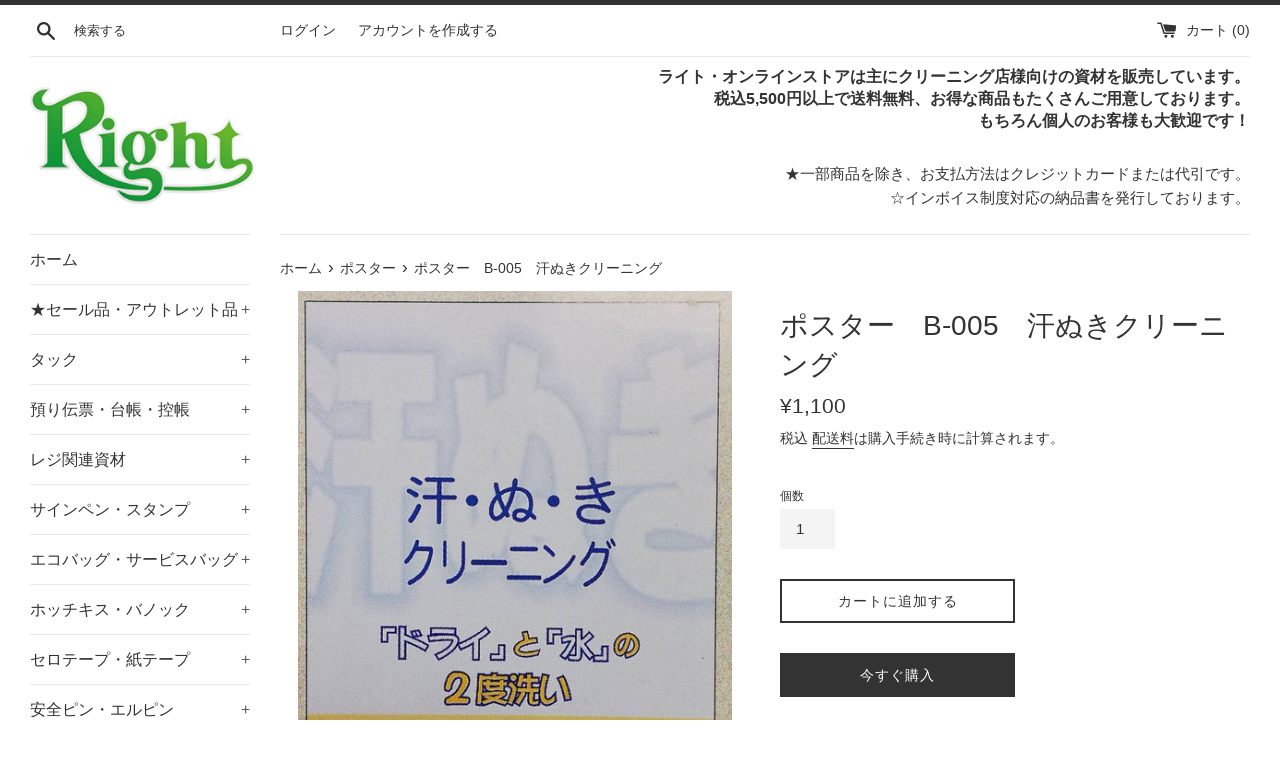

--- FILE ---
content_type: text/html; charset=utf-8
request_url: https://shop.right.jp/collections/%E3%83%9D%E3%82%B9%E3%82%BF%E3%83%BC/products/p017-10
body_size: 19072
content:
<!doctype html>
<html class="supports-no-js" lang="ja">
<head>
  <meta charset="utf-8">
  <meta http-equiv="X-UA-Compatible" content="IE=edge,chrome=1">
  <meta name="viewport" content="width=device-width,initial-scale=1">
  <meta name="theme-color" content="">
  <link rel="canonical" href="https://shop.right.jp/products/p017-10">

  
    <link rel="shortcut icon" href="//shop.right.jp/cdn/shop/files/favicons_32x32.png?v=1613729761" type="image/png" />
  

  <title>
  ポスター　B-005　汗ぬきクリーニング &ndash; ライト・オンラインストア
  </title>

  
    <meta name="description" content="汗抜きクリーニング販促の必需品!わかりやすく美しく店頭に掲示できるB3サイズのポスターです。入数：1枚備考：B3">
  

  <!-- /snippets/social-meta-tags.liquid -->




<meta property="og:site_name" content="ライト・オンラインストア">
<meta property="og:url" content="https://shop.right.jp/products/p017-10">
<meta property="og:title" content="ポスター　B-005　汗ぬきクリーニング">
<meta property="og:type" content="product">
<meta property="og:description" content="汗抜きクリーニング販促の必需品!わかりやすく美しく店頭に掲示できるB3サイズのポスターです。入数：1枚備考：B3">

  <meta property="og:price:amount" content="1,100">
  <meta property="og:price:currency" content="JPY">

<meta property="og:image" content="http://shop.right.jp/cdn/shop/products/13654_1200x1200.jpg?v=1631759372">
<meta property="og:image:secure_url" content="https://shop.right.jp/cdn/shop/products/13654_1200x1200.jpg?v=1631759372">


<meta name="twitter:card" content="summary_large_image">
<meta name="twitter:title" content="ポスター　B-005　汗ぬきクリーニング">
<meta name="twitter:description" content="汗抜きクリーニング販促の必需品!わかりやすく美しく店頭に掲示できるB3サイズのポスターです。入数：1枚備考：B3">


  <script>
    document.documentElement.className = document.documentElement.className.replace('supports-no-js', 'supports-js');

    var theme = {
      mapStrings: {
        addressError: "住所を調べる際にエラーが発生しました",
        addressNoResults: "その住所は見つかりませんでした",
        addressQueryLimit: "Google APIの使用量の制限を超えました。\u003ca href=\"https:\/\/developers.google.com\/maps\/premium\/usage-limits\"\u003eプレミアムプラン\u003c\/a\u003eへのアップグレードをご検討ください。",
        authError: "あなたのGoogle Mapsのアカウント認証で問題が発生しました。"
      }
    }
  </script>

  <link href="//shop.right.jp/cdn/shop/t/2/assets/theme.scss.css?v=134600960446388513571759260726" rel="stylesheet" type="text/css" media="all" />

  <script>window.performance && window.performance.mark && window.performance.mark('shopify.content_for_header.start');</script><meta id="shopify-digital-wallet" name="shopify-digital-wallet" content="/53851717821/digital_wallets/dialog">
<link rel="alternate" type="application/json+oembed" href="https://shop.right.jp/products/p017-10.oembed">
<script async="async" src="/checkouts/internal/preloads.js?locale=ja-JP"></script>
<script id="shopify-features" type="application/json">{"accessToken":"d458f15aaad81a5136d0b82e1f23432b","betas":["rich-media-storefront-analytics"],"domain":"shop.right.jp","predictiveSearch":false,"shopId":53851717821,"locale":"ja"}</script>
<script>var Shopify = Shopify || {};
Shopify.shop = "rightec.myshopify.com";
Shopify.locale = "ja";
Shopify.currency = {"active":"JPY","rate":"1.0"};
Shopify.country = "JP";
Shopify.theme = {"name":"Simple","id":119070294205,"schema_name":"Simple","schema_version":"12.2.1","theme_store_id":578,"role":"main"};
Shopify.theme.handle = "null";
Shopify.theme.style = {"id":null,"handle":null};
Shopify.cdnHost = "shop.right.jp/cdn";
Shopify.routes = Shopify.routes || {};
Shopify.routes.root = "/";</script>
<script type="module">!function(o){(o.Shopify=o.Shopify||{}).modules=!0}(window);</script>
<script>!function(o){function n(){var o=[];function n(){o.push(Array.prototype.slice.apply(arguments))}return n.q=o,n}var t=o.Shopify=o.Shopify||{};t.loadFeatures=n(),t.autoloadFeatures=n()}(window);</script>
<script id="shop-js-analytics" type="application/json">{"pageType":"product"}</script>
<script defer="defer" async type="module" src="//shop.right.jp/cdn/shopifycloud/shop-js/modules/v2/client.init-shop-cart-sync_PyU3Cxph.ja.esm.js"></script>
<script defer="defer" async type="module" src="//shop.right.jp/cdn/shopifycloud/shop-js/modules/v2/chunk.common_3XpQ5sgE.esm.js"></script>
<script type="module">
  await import("//shop.right.jp/cdn/shopifycloud/shop-js/modules/v2/client.init-shop-cart-sync_PyU3Cxph.ja.esm.js");
await import("//shop.right.jp/cdn/shopifycloud/shop-js/modules/v2/chunk.common_3XpQ5sgE.esm.js");

  window.Shopify.SignInWithShop?.initShopCartSync?.({"fedCMEnabled":true,"windoidEnabled":true});

</script>
<script id="__st">var __st={"a":53851717821,"offset":32400,"reqid":"a5a69ecd-e413-49be-87db-44f737030684-1768882884","pageurl":"shop.right.jp\/collections\/%E3%83%9D%E3%82%B9%E3%82%BF%E3%83%BC\/products\/p017-10","u":"0d5bdf58a111","p":"product","rtyp":"product","rid":6198756147389};</script>
<script>window.ShopifyPaypalV4VisibilityTracking = true;</script>
<script id="captcha-bootstrap">!function(){'use strict';const t='contact',e='account',n='new_comment',o=[[t,t],['blogs',n],['comments',n],[t,'customer']],c=[[e,'customer_login'],[e,'guest_login'],[e,'recover_customer_password'],[e,'create_customer']],r=t=>t.map((([t,e])=>`form[action*='/${t}']:not([data-nocaptcha='true']) input[name='form_type'][value='${e}']`)).join(','),a=t=>()=>t?[...document.querySelectorAll(t)].map((t=>t.form)):[];function s(){const t=[...o],e=r(t);return a(e)}const i='password',u='form_key',d=['recaptcha-v3-token','g-recaptcha-response','h-captcha-response',i],f=()=>{try{return window.sessionStorage}catch{return}},m='__shopify_v',_=t=>t.elements[u];function p(t,e,n=!1){try{const o=window.sessionStorage,c=JSON.parse(o.getItem(e)),{data:r}=function(t){const{data:e,action:n}=t;return t[m]||n?{data:e,action:n}:{data:t,action:n}}(c);for(const[e,n]of Object.entries(r))t.elements[e]&&(t.elements[e].value=n);n&&o.removeItem(e)}catch(o){console.error('form repopulation failed',{error:o})}}const l='form_type',E='cptcha';function T(t){t.dataset[E]=!0}const w=window,h=w.document,L='Shopify',v='ce_forms',y='captcha';let A=!1;((t,e)=>{const n=(g='f06e6c50-85a8-45c8-87d0-21a2b65856fe',I='https://cdn.shopify.com/shopifycloud/storefront-forms-hcaptcha/ce_storefront_forms_captcha_hcaptcha.v1.5.2.iife.js',D={infoText:'hCaptchaによる保護',privacyText:'プライバシー',termsText:'利用規約'},(t,e,n)=>{const o=w[L][v],c=o.bindForm;if(c)return c(t,g,e,D).then(n);var r;o.q.push([[t,g,e,D],n]),r=I,A||(h.body.append(Object.assign(h.createElement('script'),{id:'captcha-provider',async:!0,src:r})),A=!0)});var g,I,D;w[L]=w[L]||{},w[L][v]=w[L][v]||{},w[L][v].q=[],w[L][y]=w[L][y]||{},w[L][y].protect=function(t,e){n(t,void 0,e),T(t)},Object.freeze(w[L][y]),function(t,e,n,w,h,L){const[v,y,A,g]=function(t,e,n){const i=e?o:[],u=t?c:[],d=[...i,...u],f=r(d),m=r(i),_=r(d.filter((([t,e])=>n.includes(e))));return[a(f),a(m),a(_),s()]}(w,h,L),I=t=>{const e=t.target;return e instanceof HTMLFormElement?e:e&&e.form},D=t=>v().includes(t);t.addEventListener('submit',(t=>{const e=I(t);if(!e)return;const n=D(e)&&!e.dataset.hcaptchaBound&&!e.dataset.recaptchaBound,o=_(e),c=g().includes(e)&&(!o||!o.value);(n||c)&&t.preventDefault(),c&&!n&&(function(t){try{if(!f())return;!function(t){const e=f();if(!e)return;const n=_(t);if(!n)return;const o=n.value;o&&e.removeItem(o)}(t);const e=Array.from(Array(32),(()=>Math.random().toString(36)[2])).join('');!function(t,e){_(t)||t.append(Object.assign(document.createElement('input'),{type:'hidden',name:u})),t.elements[u].value=e}(t,e),function(t,e){const n=f();if(!n)return;const o=[...t.querySelectorAll(`input[type='${i}']`)].map((({name:t})=>t)),c=[...d,...o],r={};for(const[a,s]of new FormData(t).entries())c.includes(a)||(r[a]=s);n.setItem(e,JSON.stringify({[m]:1,action:t.action,data:r}))}(t,e)}catch(e){console.error('failed to persist form',e)}}(e),e.submit())}));const S=(t,e)=>{t&&!t.dataset[E]&&(n(t,e.some((e=>e===t))),T(t))};for(const o of['focusin','change'])t.addEventListener(o,(t=>{const e=I(t);D(e)&&S(e,y())}));const B=e.get('form_key'),M=e.get(l),P=B&&M;t.addEventListener('DOMContentLoaded',(()=>{const t=y();if(P)for(const e of t)e.elements[l].value===M&&p(e,B);[...new Set([...A(),...v().filter((t=>'true'===t.dataset.shopifyCaptcha))])].forEach((e=>S(e,t)))}))}(h,new URLSearchParams(w.location.search),n,t,e,['guest_login'])})(!0,!1)}();</script>
<script integrity="sha256-4kQ18oKyAcykRKYeNunJcIwy7WH5gtpwJnB7kiuLZ1E=" data-source-attribution="shopify.loadfeatures" defer="defer" src="//shop.right.jp/cdn/shopifycloud/storefront/assets/storefront/load_feature-a0a9edcb.js" crossorigin="anonymous"></script>
<script data-source-attribution="shopify.dynamic_checkout.dynamic.init">var Shopify=Shopify||{};Shopify.PaymentButton=Shopify.PaymentButton||{isStorefrontPortableWallets:!0,init:function(){window.Shopify.PaymentButton.init=function(){};var t=document.createElement("script");t.src="https://shop.right.jp/cdn/shopifycloud/portable-wallets/latest/portable-wallets.ja.js",t.type="module",document.head.appendChild(t)}};
</script>
<script data-source-attribution="shopify.dynamic_checkout.buyer_consent">
  function portableWalletsHideBuyerConsent(e){var t=document.getElementById("shopify-buyer-consent"),n=document.getElementById("shopify-subscription-policy-button");t&&n&&(t.classList.add("hidden"),t.setAttribute("aria-hidden","true"),n.removeEventListener("click",e))}function portableWalletsShowBuyerConsent(e){var t=document.getElementById("shopify-buyer-consent"),n=document.getElementById("shopify-subscription-policy-button");t&&n&&(t.classList.remove("hidden"),t.removeAttribute("aria-hidden"),n.addEventListener("click",e))}window.Shopify?.PaymentButton&&(window.Shopify.PaymentButton.hideBuyerConsent=portableWalletsHideBuyerConsent,window.Shopify.PaymentButton.showBuyerConsent=portableWalletsShowBuyerConsent);
</script>
<script>
  function portableWalletsCleanup(e){e&&e.src&&console.error("Failed to load portable wallets script "+e.src);var t=document.querySelectorAll("shopify-accelerated-checkout .shopify-payment-button__skeleton, shopify-accelerated-checkout-cart .wallet-cart-button__skeleton"),e=document.getElementById("shopify-buyer-consent");for(let e=0;e<t.length;e++)t[e].remove();e&&e.remove()}function portableWalletsNotLoadedAsModule(e){e instanceof ErrorEvent&&"string"==typeof e.message&&e.message.includes("import.meta")&&"string"==typeof e.filename&&e.filename.includes("portable-wallets")&&(window.removeEventListener("error",portableWalletsNotLoadedAsModule),window.Shopify.PaymentButton.failedToLoad=e,"loading"===document.readyState?document.addEventListener("DOMContentLoaded",window.Shopify.PaymentButton.init):window.Shopify.PaymentButton.init())}window.addEventListener("error",portableWalletsNotLoadedAsModule);
</script>

<script type="module" src="https://shop.right.jp/cdn/shopifycloud/portable-wallets/latest/portable-wallets.ja.js" onError="portableWalletsCleanup(this)" crossorigin="anonymous"></script>
<script nomodule>
  document.addEventListener("DOMContentLoaded", portableWalletsCleanup);
</script>

<link id="shopify-accelerated-checkout-styles" rel="stylesheet" media="screen" href="https://shop.right.jp/cdn/shopifycloud/portable-wallets/latest/accelerated-checkout-backwards-compat.css" crossorigin="anonymous">
<style id="shopify-accelerated-checkout-cart">
        #shopify-buyer-consent {
  margin-top: 1em;
  display: inline-block;
  width: 100%;
}

#shopify-buyer-consent.hidden {
  display: none;
}

#shopify-subscription-policy-button {
  background: none;
  border: none;
  padding: 0;
  text-decoration: underline;
  font-size: inherit;
  cursor: pointer;
}

#shopify-subscription-policy-button::before {
  box-shadow: none;
}

      </style>

<script>window.performance && window.performance.mark && window.performance.mark('shopify.content_for_header.end');</script>

  <script src="//shop.right.jp/cdn/shop/t/2/assets/jquery-1.11.0.min.js?v=32460426840832490021612242290" type="text/javascript"></script>
  <script src="//shop.right.jp/cdn/shop/t/2/assets/modernizr.min.js?v=44044439420609591321612242291" type="text/javascript"></script>

  <script src="//shop.right.jp/cdn/shop/t/2/assets/lazysizes.min.js?v=155223123402716617051612242290" async="async"></script>

  
<link href="https://monorail-edge.shopifysvc.com" rel="dns-prefetch">
<script>(function(){if ("sendBeacon" in navigator && "performance" in window) {try {var session_token_from_headers = performance.getEntriesByType('navigation')[0].serverTiming.find(x => x.name == '_s').description;} catch {var session_token_from_headers = undefined;}var session_cookie_matches = document.cookie.match(/_shopify_s=([^;]*)/);var session_token_from_cookie = session_cookie_matches && session_cookie_matches.length === 2 ? session_cookie_matches[1] : "";var session_token = session_token_from_headers || session_token_from_cookie || "";function handle_abandonment_event(e) {var entries = performance.getEntries().filter(function(entry) {return /monorail-edge.shopifysvc.com/.test(entry.name);});if (!window.abandonment_tracked && entries.length === 0) {window.abandonment_tracked = true;var currentMs = Date.now();var navigation_start = performance.timing.navigationStart;var payload = {shop_id: 53851717821,url: window.location.href,navigation_start,duration: currentMs - navigation_start,session_token,page_type: "product"};window.navigator.sendBeacon("https://monorail-edge.shopifysvc.com/v1/produce", JSON.stringify({schema_id: "online_store_buyer_site_abandonment/1.1",payload: payload,metadata: {event_created_at_ms: currentMs,event_sent_at_ms: currentMs}}));}}window.addEventListener('pagehide', handle_abandonment_event);}}());</script>
<script id="web-pixels-manager-setup">(function e(e,d,r,n,o){if(void 0===o&&(o={}),!Boolean(null===(a=null===(i=window.Shopify)||void 0===i?void 0:i.analytics)||void 0===a?void 0:a.replayQueue)){var i,a;window.Shopify=window.Shopify||{};var t=window.Shopify;t.analytics=t.analytics||{};var s=t.analytics;s.replayQueue=[],s.publish=function(e,d,r){return s.replayQueue.push([e,d,r]),!0};try{self.performance.mark("wpm:start")}catch(e){}var l=function(){var e={modern:/Edge?\/(1{2}[4-9]|1[2-9]\d|[2-9]\d{2}|\d{4,})\.\d+(\.\d+|)|Firefox\/(1{2}[4-9]|1[2-9]\d|[2-9]\d{2}|\d{4,})\.\d+(\.\d+|)|Chrom(ium|e)\/(9{2}|\d{3,})\.\d+(\.\d+|)|(Maci|X1{2}).+ Version\/(15\.\d+|(1[6-9]|[2-9]\d|\d{3,})\.\d+)([,.]\d+|)( \(\w+\)|)( Mobile\/\w+|) Safari\/|Chrome.+OPR\/(9{2}|\d{3,})\.\d+\.\d+|(CPU[ +]OS|iPhone[ +]OS|CPU[ +]iPhone|CPU IPhone OS|CPU iPad OS)[ +]+(15[._]\d+|(1[6-9]|[2-9]\d|\d{3,})[._]\d+)([._]\d+|)|Android:?[ /-](13[3-9]|1[4-9]\d|[2-9]\d{2}|\d{4,})(\.\d+|)(\.\d+|)|Android.+Firefox\/(13[5-9]|1[4-9]\d|[2-9]\d{2}|\d{4,})\.\d+(\.\d+|)|Android.+Chrom(ium|e)\/(13[3-9]|1[4-9]\d|[2-9]\d{2}|\d{4,})\.\d+(\.\d+|)|SamsungBrowser\/([2-9]\d|\d{3,})\.\d+/,legacy:/Edge?\/(1[6-9]|[2-9]\d|\d{3,})\.\d+(\.\d+|)|Firefox\/(5[4-9]|[6-9]\d|\d{3,})\.\d+(\.\d+|)|Chrom(ium|e)\/(5[1-9]|[6-9]\d|\d{3,})\.\d+(\.\d+|)([\d.]+$|.*Safari\/(?![\d.]+ Edge\/[\d.]+$))|(Maci|X1{2}).+ Version\/(10\.\d+|(1[1-9]|[2-9]\d|\d{3,})\.\d+)([,.]\d+|)( \(\w+\)|)( Mobile\/\w+|) Safari\/|Chrome.+OPR\/(3[89]|[4-9]\d|\d{3,})\.\d+\.\d+|(CPU[ +]OS|iPhone[ +]OS|CPU[ +]iPhone|CPU IPhone OS|CPU iPad OS)[ +]+(10[._]\d+|(1[1-9]|[2-9]\d|\d{3,})[._]\d+)([._]\d+|)|Android:?[ /-](13[3-9]|1[4-9]\d|[2-9]\d{2}|\d{4,})(\.\d+|)(\.\d+|)|Mobile Safari.+OPR\/([89]\d|\d{3,})\.\d+\.\d+|Android.+Firefox\/(13[5-9]|1[4-9]\d|[2-9]\d{2}|\d{4,})\.\d+(\.\d+|)|Android.+Chrom(ium|e)\/(13[3-9]|1[4-9]\d|[2-9]\d{2}|\d{4,})\.\d+(\.\d+|)|Android.+(UC? ?Browser|UCWEB|U3)[ /]?(15\.([5-9]|\d{2,})|(1[6-9]|[2-9]\d|\d{3,})\.\d+)\.\d+|SamsungBrowser\/(5\.\d+|([6-9]|\d{2,})\.\d+)|Android.+MQ{2}Browser\/(14(\.(9|\d{2,})|)|(1[5-9]|[2-9]\d|\d{3,})(\.\d+|))(\.\d+|)|K[Aa][Ii]OS\/(3\.\d+|([4-9]|\d{2,})\.\d+)(\.\d+|)/},d=e.modern,r=e.legacy,n=navigator.userAgent;return n.match(d)?"modern":n.match(r)?"legacy":"unknown"}(),u="modern"===l?"modern":"legacy",c=(null!=n?n:{modern:"",legacy:""})[u],f=function(e){return[e.baseUrl,"/wpm","/b",e.hashVersion,"modern"===e.buildTarget?"m":"l",".js"].join("")}({baseUrl:d,hashVersion:r,buildTarget:u}),m=function(e){var d=e.version,r=e.bundleTarget,n=e.surface,o=e.pageUrl,i=e.monorailEndpoint;return{emit:function(e){var a=e.status,t=e.errorMsg,s=(new Date).getTime(),l=JSON.stringify({metadata:{event_sent_at_ms:s},events:[{schema_id:"web_pixels_manager_load/3.1",payload:{version:d,bundle_target:r,page_url:o,status:a,surface:n,error_msg:t},metadata:{event_created_at_ms:s}}]});if(!i)return console&&console.warn&&console.warn("[Web Pixels Manager] No Monorail endpoint provided, skipping logging."),!1;try{return self.navigator.sendBeacon.bind(self.navigator)(i,l)}catch(e){}var u=new XMLHttpRequest;try{return u.open("POST",i,!0),u.setRequestHeader("Content-Type","text/plain"),u.send(l),!0}catch(e){return console&&console.warn&&console.warn("[Web Pixels Manager] Got an unhandled error while logging to Monorail."),!1}}}}({version:r,bundleTarget:l,surface:e.surface,pageUrl:self.location.href,monorailEndpoint:e.monorailEndpoint});try{o.browserTarget=l,function(e){var d=e.src,r=e.async,n=void 0===r||r,o=e.onload,i=e.onerror,a=e.sri,t=e.scriptDataAttributes,s=void 0===t?{}:t,l=document.createElement("script"),u=document.querySelector("head"),c=document.querySelector("body");if(l.async=n,l.src=d,a&&(l.integrity=a,l.crossOrigin="anonymous"),s)for(var f in s)if(Object.prototype.hasOwnProperty.call(s,f))try{l.dataset[f]=s[f]}catch(e){}if(o&&l.addEventListener("load",o),i&&l.addEventListener("error",i),u)u.appendChild(l);else{if(!c)throw new Error("Did not find a head or body element to append the script");c.appendChild(l)}}({src:f,async:!0,onload:function(){if(!function(){var e,d;return Boolean(null===(d=null===(e=window.Shopify)||void 0===e?void 0:e.analytics)||void 0===d?void 0:d.initialized)}()){var d=window.webPixelsManager.init(e)||void 0;if(d){var r=window.Shopify.analytics;r.replayQueue.forEach((function(e){var r=e[0],n=e[1],o=e[2];d.publishCustomEvent(r,n,o)})),r.replayQueue=[],r.publish=d.publishCustomEvent,r.visitor=d.visitor,r.initialized=!0}}},onerror:function(){return m.emit({status:"failed",errorMsg:"".concat(f," has failed to load")})},sri:function(e){var d=/^sha384-[A-Za-z0-9+/=]+$/;return"string"==typeof e&&d.test(e)}(c)?c:"",scriptDataAttributes:o}),m.emit({status:"loading"})}catch(e){m.emit({status:"failed",errorMsg:(null==e?void 0:e.message)||"Unknown error"})}}})({shopId: 53851717821,storefrontBaseUrl: "https://shop.right.jp",extensionsBaseUrl: "https://extensions.shopifycdn.com/cdn/shopifycloud/web-pixels-manager",monorailEndpoint: "https://monorail-edge.shopifysvc.com/unstable/produce_batch",surface: "storefront-renderer",enabledBetaFlags: ["2dca8a86"],webPixelsConfigList: [{"id":"shopify-app-pixel","configuration":"{}","eventPayloadVersion":"v1","runtimeContext":"STRICT","scriptVersion":"0450","apiClientId":"shopify-pixel","type":"APP","privacyPurposes":["ANALYTICS","MARKETING"]},{"id":"shopify-custom-pixel","eventPayloadVersion":"v1","runtimeContext":"LAX","scriptVersion":"0450","apiClientId":"shopify-pixel","type":"CUSTOM","privacyPurposes":["ANALYTICS","MARKETING"]}],isMerchantRequest: false,initData: {"shop":{"name":"ライト・オンラインストア","paymentSettings":{"currencyCode":"JPY"},"myshopifyDomain":"rightec.myshopify.com","countryCode":"JP","storefrontUrl":"https:\/\/shop.right.jp"},"customer":null,"cart":null,"checkout":null,"productVariants":[{"price":{"amount":1100.0,"currencyCode":"JPY"},"product":{"title":"ポスター　B-005　汗ぬきクリーニング","vendor":"ライトオンラインストア","id":"6198756147389","untranslatedTitle":"ポスター　B-005　汗ぬきクリーニング","url":"\/products\/p017-10","type":"ポスター"},"id":"38027912904893","image":{"src":"\/\/shop.right.jp\/cdn\/shop\/products\/13654.jpg?v=1631759372"},"sku":"","title":"Default Title","untranslatedTitle":"Default Title"}],"purchasingCompany":null},},"https://shop.right.jp/cdn","fcfee988w5aeb613cpc8e4bc33m6693e112",{"modern":"","legacy":""},{"shopId":"53851717821","storefrontBaseUrl":"https:\/\/shop.right.jp","extensionBaseUrl":"https:\/\/extensions.shopifycdn.com\/cdn\/shopifycloud\/web-pixels-manager","surface":"storefront-renderer","enabledBetaFlags":"[\"2dca8a86\"]","isMerchantRequest":"false","hashVersion":"fcfee988w5aeb613cpc8e4bc33m6693e112","publish":"custom","events":"[[\"page_viewed\",{}],[\"product_viewed\",{\"productVariant\":{\"price\":{\"amount\":1100.0,\"currencyCode\":\"JPY\"},\"product\":{\"title\":\"ポスター　B-005　汗ぬきクリーニング\",\"vendor\":\"ライトオンラインストア\",\"id\":\"6198756147389\",\"untranslatedTitle\":\"ポスター　B-005　汗ぬきクリーニング\",\"url\":\"\/products\/p017-10\",\"type\":\"ポスター\"},\"id\":\"38027912904893\",\"image\":{\"src\":\"\/\/shop.right.jp\/cdn\/shop\/products\/13654.jpg?v=1631759372\"},\"sku\":\"\",\"title\":\"Default Title\",\"untranslatedTitle\":\"Default Title\"}}]]"});</script><script>
  window.ShopifyAnalytics = window.ShopifyAnalytics || {};
  window.ShopifyAnalytics.meta = window.ShopifyAnalytics.meta || {};
  window.ShopifyAnalytics.meta.currency = 'JPY';
  var meta = {"product":{"id":6198756147389,"gid":"gid:\/\/shopify\/Product\/6198756147389","vendor":"ライトオンラインストア","type":"ポスター","handle":"p017-10","variants":[{"id":38027912904893,"price":110000,"name":"ポスター　B-005　汗ぬきクリーニング","public_title":null,"sku":""}],"remote":false},"page":{"pageType":"product","resourceType":"product","resourceId":6198756147389,"requestId":"a5a69ecd-e413-49be-87db-44f737030684-1768882884"}};
  for (var attr in meta) {
    window.ShopifyAnalytics.meta[attr] = meta[attr];
  }
</script>
<script class="analytics">
  (function () {
    var customDocumentWrite = function(content) {
      var jquery = null;

      if (window.jQuery) {
        jquery = window.jQuery;
      } else if (window.Checkout && window.Checkout.$) {
        jquery = window.Checkout.$;
      }

      if (jquery) {
        jquery('body').append(content);
      }
    };

    var hasLoggedConversion = function(token) {
      if (token) {
        return document.cookie.indexOf('loggedConversion=' + token) !== -1;
      }
      return false;
    }

    var setCookieIfConversion = function(token) {
      if (token) {
        var twoMonthsFromNow = new Date(Date.now());
        twoMonthsFromNow.setMonth(twoMonthsFromNow.getMonth() + 2);

        document.cookie = 'loggedConversion=' + token + '; expires=' + twoMonthsFromNow;
      }
    }

    var trekkie = window.ShopifyAnalytics.lib = window.trekkie = window.trekkie || [];
    if (trekkie.integrations) {
      return;
    }
    trekkie.methods = [
      'identify',
      'page',
      'ready',
      'track',
      'trackForm',
      'trackLink'
    ];
    trekkie.factory = function(method) {
      return function() {
        var args = Array.prototype.slice.call(arguments);
        args.unshift(method);
        trekkie.push(args);
        return trekkie;
      };
    };
    for (var i = 0; i < trekkie.methods.length; i++) {
      var key = trekkie.methods[i];
      trekkie[key] = trekkie.factory(key);
    }
    trekkie.load = function(config) {
      trekkie.config = config || {};
      trekkie.config.initialDocumentCookie = document.cookie;
      var first = document.getElementsByTagName('script')[0];
      var script = document.createElement('script');
      script.type = 'text/javascript';
      script.onerror = function(e) {
        var scriptFallback = document.createElement('script');
        scriptFallback.type = 'text/javascript';
        scriptFallback.onerror = function(error) {
                var Monorail = {
      produce: function produce(monorailDomain, schemaId, payload) {
        var currentMs = new Date().getTime();
        var event = {
          schema_id: schemaId,
          payload: payload,
          metadata: {
            event_created_at_ms: currentMs,
            event_sent_at_ms: currentMs
          }
        };
        return Monorail.sendRequest("https://" + monorailDomain + "/v1/produce", JSON.stringify(event));
      },
      sendRequest: function sendRequest(endpointUrl, payload) {
        // Try the sendBeacon API
        if (window && window.navigator && typeof window.navigator.sendBeacon === 'function' && typeof window.Blob === 'function' && !Monorail.isIos12()) {
          var blobData = new window.Blob([payload], {
            type: 'text/plain'
          });

          if (window.navigator.sendBeacon(endpointUrl, blobData)) {
            return true;
          } // sendBeacon was not successful

        } // XHR beacon

        var xhr = new XMLHttpRequest();

        try {
          xhr.open('POST', endpointUrl);
          xhr.setRequestHeader('Content-Type', 'text/plain');
          xhr.send(payload);
        } catch (e) {
          console.log(e);
        }

        return false;
      },
      isIos12: function isIos12() {
        return window.navigator.userAgent.lastIndexOf('iPhone; CPU iPhone OS 12_') !== -1 || window.navigator.userAgent.lastIndexOf('iPad; CPU OS 12_') !== -1;
      }
    };
    Monorail.produce('monorail-edge.shopifysvc.com',
      'trekkie_storefront_load_errors/1.1',
      {shop_id: 53851717821,
      theme_id: 119070294205,
      app_name: "storefront",
      context_url: window.location.href,
      source_url: "//shop.right.jp/cdn/s/trekkie.storefront.cd680fe47e6c39ca5d5df5f0a32d569bc48c0f27.min.js"});

        };
        scriptFallback.async = true;
        scriptFallback.src = '//shop.right.jp/cdn/s/trekkie.storefront.cd680fe47e6c39ca5d5df5f0a32d569bc48c0f27.min.js';
        first.parentNode.insertBefore(scriptFallback, first);
      };
      script.async = true;
      script.src = '//shop.right.jp/cdn/s/trekkie.storefront.cd680fe47e6c39ca5d5df5f0a32d569bc48c0f27.min.js';
      first.parentNode.insertBefore(script, first);
    };
    trekkie.load(
      {"Trekkie":{"appName":"storefront","development":false,"defaultAttributes":{"shopId":53851717821,"isMerchantRequest":null,"themeId":119070294205,"themeCityHash":"11470780765918658476","contentLanguage":"ja","currency":"JPY","eventMetadataId":"c4706b02-7853-4c9b-af14-057328eb917c"},"isServerSideCookieWritingEnabled":true,"monorailRegion":"shop_domain","enabledBetaFlags":["65f19447"]},"Session Attribution":{},"S2S":{"facebookCapiEnabled":false,"source":"trekkie-storefront-renderer","apiClientId":580111}}
    );

    var loaded = false;
    trekkie.ready(function() {
      if (loaded) return;
      loaded = true;

      window.ShopifyAnalytics.lib = window.trekkie;

      var originalDocumentWrite = document.write;
      document.write = customDocumentWrite;
      try { window.ShopifyAnalytics.merchantGoogleAnalytics.call(this); } catch(error) {};
      document.write = originalDocumentWrite;

      window.ShopifyAnalytics.lib.page(null,{"pageType":"product","resourceType":"product","resourceId":6198756147389,"requestId":"a5a69ecd-e413-49be-87db-44f737030684-1768882884","shopifyEmitted":true});

      var match = window.location.pathname.match(/checkouts\/(.+)\/(thank_you|post_purchase)/)
      var token = match? match[1]: undefined;
      if (!hasLoggedConversion(token)) {
        setCookieIfConversion(token);
        window.ShopifyAnalytics.lib.track("Viewed Product",{"currency":"JPY","variantId":38027912904893,"productId":6198756147389,"productGid":"gid:\/\/shopify\/Product\/6198756147389","name":"ポスター　B-005　汗ぬきクリーニング","price":"1100","sku":"","brand":"ライトオンラインストア","variant":null,"category":"ポスター","nonInteraction":true,"remote":false},undefined,undefined,{"shopifyEmitted":true});
      window.ShopifyAnalytics.lib.track("monorail:\/\/trekkie_storefront_viewed_product\/1.1",{"currency":"JPY","variantId":38027912904893,"productId":6198756147389,"productGid":"gid:\/\/shopify\/Product\/6198756147389","name":"ポスター　B-005　汗ぬきクリーニング","price":"1100","sku":"","brand":"ライトオンラインストア","variant":null,"category":"ポスター","nonInteraction":true,"remote":false,"referer":"https:\/\/shop.right.jp\/collections\/%E3%83%9D%E3%82%B9%E3%82%BF%E3%83%BC\/products\/p017-10"});
      }
    });


        var eventsListenerScript = document.createElement('script');
        eventsListenerScript.async = true;
        eventsListenerScript.src = "//shop.right.jp/cdn/shopifycloud/storefront/assets/shop_events_listener-3da45d37.js";
        document.getElementsByTagName('head')[0].appendChild(eventsListenerScript);

})();</script>
<script
  defer
  src="https://shop.right.jp/cdn/shopifycloud/perf-kit/shopify-perf-kit-3.0.4.min.js"
  data-application="storefront-renderer"
  data-shop-id="53851717821"
  data-render-region="gcp-us-central1"
  data-page-type="product"
  data-theme-instance-id="119070294205"
  data-theme-name="Simple"
  data-theme-version="12.2.1"
  data-monorail-region="shop_domain"
  data-resource-timing-sampling-rate="10"
  data-shs="true"
  data-shs-beacon="true"
  data-shs-export-with-fetch="true"
  data-shs-logs-sample-rate="1"
  data-shs-beacon-endpoint="https://shop.right.jp/api/collect"
></script>
</head>

<body id="ポスター-b-005-汗ぬきクリーニング" class="template-product">

  <a class="in-page-link visually-hidden skip-link" href="#MainContent">コンテンツにスキップする</a>

  <div id="shopify-section-header" class="shopify-section">

  <style>
    .site-header__logo {
      width: 225px;
    }
    #HeaderLogoWrapper {
      max-width: 225px !important;
    }
  </style>
  <div class="page-border"></div>


<div class="site-wrapper">
  <div class="top-bar grid">

    <div class="grid__item medium-up--one-fifth small--one-half">
      <div class="top-bar__search">
        <a href="/search" class="medium-up--hide">
          <svg aria-hidden="true" focusable="false" role="presentation" class="icon icon-search" viewBox="0 0 20 20"><path fill="#444" d="M18.64 17.02l-5.31-5.31c.81-1.08 1.26-2.43 1.26-3.87C14.5 4.06 11.44 1 7.75 1S1 4.06 1 7.75s3.06 6.75 6.75 6.75c1.44 0 2.79-.45 3.87-1.26l5.31 5.31c.45.45 1.26.54 1.71.09.45-.36.45-1.17 0-1.62zM3.25 7.75c0-2.52 1.98-4.5 4.5-4.5s4.5 1.98 4.5 4.5-1.98 4.5-4.5 4.5-4.5-1.98-4.5-4.5z"/></svg>
        </a>
        <form action="/search" method="get" class="search-bar small--hide" role="search">
          
          <button type="submit" class="search-bar__submit">
            <svg aria-hidden="true" focusable="false" role="presentation" class="icon icon-search" viewBox="0 0 20 20"><path fill="#444" d="M18.64 17.02l-5.31-5.31c.81-1.08 1.26-2.43 1.26-3.87C14.5 4.06 11.44 1 7.75 1S1 4.06 1 7.75s3.06 6.75 6.75 6.75c1.44 0 2.79-.45 3.87-1.26l5.31 5.31c.45.45 1.26.54 1.71.09.45-.36.45-1.17 0-1.62zM3.25 7.75c0-2.52 1.98-4.5 4.5-4.5s4.5 1.98 4.5 4.5-1.98 4.5-4.5 4.5-4.5-1.98-4.5-4.5z"/></svg>
            <span class="icon__fallback-text">検索する</span>
          </button>
          <input type="search" name="q" class="search-bar__input" value="" placeholder="検索する" aria-label="検索する">
        </form>
      </div>
    </div>

    
      <div class="grid__item medium-up--two-fifths small--hide">
        <span class="customer-links small--hide">
          
            <a href="/account/login" id="customer_login_link">ログイン</a>
            <span class="vertical-divider"></span>
            <a href="/account/register" id="customer_register_link">アカウントを作成する</a>
          
        </span>
      </div>
    

    <div class="grid__item  medium-up--two-fifths  small--one-half text-right">
      <a href="/cart" class="site-header__cart">
        <svg aria-hidden="true" focusable="false" role="presentation" class="icon icon-cart" viewBox="0 0 20 20"><path fill="#444" d="M18.936 5.564c-.144-.175-.35-.207-.55-.207h-.003L6.774 4.286c-.272 0-.417.089-.491.18-.079.096-.16.263-.094.585l2.016 5.705c.163.407.642.673 1.068.673h8.401c.433 0 .854-.285.941-.725l.484-4.571c.045-.221-.015-.388-.163-.567z"/><path fill="#444" d="M17.107 12.5H7.659L4.98 4.117l-.362-1.059c-.138-.401-.292-.559-.695-.559H.924c-.411 0-.748.303-.748.714s.337.714.748.714h2.413l3.002 9.48c.126.38.295.52.942.52h9.825c.411 0 .748-.303.748-.714s-.336-.714-.748-.714zM10.424 16.23a1.498 1.498 0 1 1-2.997 0 1.498 1.498 0 0 1 2.997 0zM16.853 16.23a1.498 1.498 0 1 1-2.997 0 1.498 1.498 0 0 1 2.997 0z"/></svg>
        <span class="small--hide">
          カート
          (<span id="CartCount">0</span>)
        </span>
      </a>
    </div>
  </div>

  <hr class="small--hide hr--border">

  <header class="site-header grid medium-up--grid--table" role="banner">
    <div class="grid__item small--text-center">
      <div itemscope itemtype="http://schema.org/Organization">
        

          <div id="HeaderLogoWrapper" class="supports-js">
            <a href="/" itemprop="url" style="padding-top:52.05992509363296%; display: block;">
              <img id="HeaderLogo"
                   class="lazyload"
                   src="//shop.right.jp/cdn/shop/files/logo_foot_150x150.png?v=1613729763"
                   data-src="//shop.right.jp/cdn/shop/files/logo_foot_{width}x.png?v=1613729763"
                   data-widths="[180, 360, 540, 720, 900, 1080, 1296, 1512, 1728, 2048]"
                   data-aspectratio="0.722266560255387"
                   data-sizes="auto"
                   alt="ライト・オンラインストア"
                   itemprop="logo">
            </a>
          </div>
          <noscript>
            
            <a href="/" itemprop="url">
              <img class="site-header__logo" src="//shop.right.jp/cdn/shop/files/logo_foot_225x.png?v=1613729763"
              srcset="//shop.right.jp/cdn/shop/files/logo_foot_225x.png?v=1613729763 1x, //shop.right.jp/cdn/shop/files/logo_foot_225x@2x.png?v=1613729763 2x"
              alt="ライト・オンラインストア"
              itemprop="logo">
            </a>
          </noscript>
          
        
      </div>
    </div>
    
      <div class="grid__item medium-up--text-right small--text-center">
        <div class="rte tagline">
          <h5><strong>ライト・オンラインストアは主にクリーニング店様向けの資材を販売しています。<br/>税込5,500円以上で送料無料、お得な商品もたくさんご用意しております。<br/>もちろん個人のお客様も大歓迎です！</strong></h5><p>★一部商品を除き、お支払方法はクレジットカードまたは代引です。<br/>☆インボイス制度対応の納品書を発行しております。</p>
        </div>
      </div>
    
  </header>
</div>




</div>

    

  <div class="site-wrapper">

    <div class="grid">

      <div id="shopify-section-sidebar" class="shopify-section"><div data-section-id="sidebar" data-section-type="sidebar-section">
  <nav class="grid__item small--text-center medium-up--one-fifth" role="navigation">
    <hr class="hr--small medium-up--hide">
    <button id="ToggleMobileMenu" class="mobile-menu-icon medium-up--hide" aria-haspopup="true" aria-owns="SiteNav">
      <span class="line"></span>
      <span class="line"></span>
      <span class="line"></span>
      <span class="line"></span>
      <span class="icon__fallback-text">メニュー</span>
    </button>
    <div id="SiteNav" class="site-nav" role="menu">
      <ul class="list--nav">
        
          
          
            <li class="site-nav__item">
              <a href="/" class="site-nav__link">ホーム</a>
            </li>
          
        
          
          
            

            

            <li class="site-nav--has-submenu site-nav__item">
              <button class="site-nav__link btn--link site-nav__expand" aria-expanded="false" aria-controls="Collapsible-2">
                ★セール品・アウトレット品
                <span class="site-nav__link__text" aria-hidden="true">+</span>
              </button>
              <ul id="Collapsible-2" class="site-nav__submenu site-nav__submenu--collapsed" aria-hidden="true" style="display: none;">
                
                  
                    <li >
                      <a href="/collections/%E7%89%B9%E4%BE%A1%E3%82%BF%E3%83%83%E3%82%AF" class="site-nav__link">特価タック</a>
                    </li>
                  
                
                  
                    <li >
                      <a href="/collections/%E7%89%B9%E4%BE%A1%E4%BC%9D%E7%A5%A8%E9%A1%9E" class="site-nav__link">特価伝票類</a>
                    </li>
                  
                
                  
                    <li >
                      <a href="/collections/%E7%89%B9%E4%BE%A1%E3%83%8D%E3%83%83%E3%83%88-%E3%83%90%E3%83%83%E3%82%B0%E9%A1%9E" class="site-nav__link">特価ネット・バッグ類</a>
                    </li>
                  
                
                  
                    <li >
                      <a href="/collections/%E7%89%B9%E4%BE%A1%E6%96%99%E9%87%91%E8%A1%A8-%E3%83%97%E3%83%A9%E3%82%A4%E3%82%B9%E8%A1%A8%E7%A4%BA" class="site-nav__link">特価料金表・ポスター</a>
                    </li>
                  
                
                  
                    <li >
                      <a href="/collections/%E6%96%87%E5%BA%AB%E7%B4%99%E3%81%9F%E3%81%A8%E3%81%86%E7%B4%99" class="site-nav__link">特価文庫紙</a>
                    </li>
                  
                
                  
                    <li >
                      <a href="/collections/%E3%81%9D%E3%81%AE%E4%BB%96%E7%89%B9%E4%BE%A1%E5%95%86%E5%93%81" class="site-nav__link">その他特価商品</a>
                    </li>
                  
                
              </ul>
            </li>
          
        
          
          
            

            

            <li class="site-nav--has-submenu site-nav__item">
              <button class="site-nav__link btn--link site-nav__expand" aria-expanded="false" aria-controls="Collapsible-3">
                タック
                <span class="site-nav__link__text" aria-hidden="true">+</span>
              </button>
              <ul id="Collapsible-3" class="site-nav__submenu site-nav__submenu--collapsed" aria-hidden="true" style="display: none;">
                
                  
                    <li >
                      <a href="/collections/%E7%84%A1%E5%9C%B0%E3%82%BF%E3%83%83%E3%82%AF" class="site-nav__link">無地タック</a>
                    </li>
                  
                
                  
                    <li >
                      <a href="/collections/%E6%A7%98%E5%85%A5%E3%82%BF%E3%83%83%E3%82%AF" class="site-nav__link">様入タック</a>
                    </li>
                  
                
                  
                    <li >
                      <a href="/collections/%E7%95%AA%E5%8F%B7%E3%82%BF%E3%83%83%E3%82%AF" class="site-nav__link">番号タック</a>
                    </li>
                  
                
                  
                    

                    

                    <li class="site-nav--has-submenu">
                      <button class="site-nav__link btn--link site-nav__expand" aria-expanded="false" aria-controls="Collapsible-3-4">
                        指示タック
                        <span class="site-nav__link__text" aria-hidden="true">+</span>
                      </button>
                      <ul id="Collapsible-3-4" class="site-nav__submenu site-nav__submenu--grandchild site-nav__submenu--collapsed" aria-hidden="true" style="display: none;">
                        
                          <li class="site-nav__grandchild">
                            <a href="/collections/%E7%89%B9%E6%80%A5-%E6%80%A5%E8%A1%8C" class="site-nav__link">特急・急行・仕上り日</a>
                          </li>
                        
                          <li class="site-nav__grandchild">
                            <a href="/collections/%E3%81%97%E3%81%BF%E3%81%AC%E3%81%8D" class="site-nav__link">しみぬき</a>
                          </li>
                        
                          <li class="site-nav__grandchild">
                            <a href="/collections/%E6%A4%9C%E5%93%81-%E3%81%8A%E5%AE%A2%E6%A7%98%E4%BA%86%E8%A7%A3%E6%B8%88%E3%81%BF" class="site-nav__link">検品・お客様了解済み</a>
                          </li>
                        
                          <li class="site-nav__grandchild">
                            <a href="/collections/%E8%A6%81%E6%9C%9B-%E6%B3%A8%E6%84%8F" class="site-nav__link">要望・注意</a>
                          </li>
                        
                          <li class="site-nav__grandchild">
                            <a href="/collections/%E3%81%9F%E3%81%9F%E3%81%BF-%E7%AB%8B%E4%BD%93" class="site-nav__link">たたみ・立体</a>
                          </li>
                        
                          <li class="site-nav__grandchild">
                            <a href="/collections/%E6%B0%B4%E6%B4%97%E3%81%84-%E6%89%8B%E4%BB%95%E4%B8%8A%E3%81%92-%E8%87%AA%E7%84%B6%E4%B9%BE%E7%87%A5" class="site-nav__link">水洗い・手仕上げ・自然乾燥</a>
                          </li>
                        
                          <li class="site-nav__grandchild">
                            <a href="/collections/%E5%86%8D%E6%B4%97" class="site-nav__link">再洗</a>
                          </li>
                        
                          <li class="site-nav__grandchild">
                            <a href="/collections/%E3%83%87%E3%83%A9%E3%83%83%E3%82%AF%E3%82%B9-%E3%83%AD%E3%82%A4%E3%83%A4%E3%83%AB" class="site-nav__link">デラックス・ロイヤル</a>
                          </li>
                        
                          <li class="site-nav__grandchild">
                            <a href="/collections/%E6%92%A5%E6%B0%B4-%E9%98%B2%E6%B0%B4" class="site-nav__link">撥水・防水・ガード</a>
                          </li>
                        
                          <li class="site-nav__grandchild">
                            <a href="/collections/%E6%B1%97%E6%8A%9C%E3%81%8D-%E3%83%80%E3%83%96%E3%83%AB-%E3%83%90%E3%82%A4%E3%82%AA" class="site-nav__link">汗抜き・ダブル・バイオ</a>
                          </li>
                        
                          <li class="site-nav__grandchild">
                            <a href="/collections/%E9%98%B2%E8%99%AB-%E6%8A%98%E7%9B%AE-%E3%81%9D%E3%81%AE%E4%BB%96%E5%8A%A0%E5%B7%A5" class="site-nav__link">防虫・折目・その他加工</a>
                          </li>
                        
                          <li class="site-nav__grandchild">
                            <a href="/collections/%E7%B4%A0%E6%9D%90-%E7%94%9F%E5%9C%B0-%E4%BB%98%E5%B1%9E%E5%93%81" class="site-nav__link">素材・生地・付属品</a>
                          </li>
                        
                          <li class="site-nav__grandchild">
                            <a href="/collections/%E4%BF%AE%E7%90%86-%E3%83%AA%E3%83%95%E3%82%A9%E3%83%BC%E3%83%A0" class="site-nav__link">修理・リフォーム</a>
                          </li>
                        
                          <li class="site-nav__grandchild">
                            <a href="/collections/%E3%81%9D%E3%81%AE%E4%BB%96%E6%8C%87%E7%A4%BA%E3%82%BF%E3%83%83%E3%82%AF" class="site-nav__link">その他指示タック</a>
                          </li>
                        
                      </ul>
                    </li>
                  
                
                  
                    <li >
                      <a href="/collections/%E3%82%BF%E3%82%B0%E3%83%97%E3%83%AA%E3%83%B3%E3%82%BF%E7%94%A8" class="site-nav__link">タグプリンタ用</a>
                    </li>
                  
                
              </ul>
            </li>
          
        
          
          
            

            

            <li class="site-nav--has-submenu site-nav__item">
              <button class="site-nav__link btn--link site-nav__expand" aria-expanded="false" aria-controls="Collapsible-4">
                預り伝票・台帳・控帳
                <span class="site-nav__link__text" aria-hidden="true">+</span>
              </button>
              <ul id="Collapsible-4" class="site-nav__submenu site-nav__submenu--collapsed" aria-hidden="true" style="display: none;">
                
                  
                    <li >
                      <a href="/collections/%E5%8F%97%E4%BB%98%E5%8F%B0%E5%B8%B3" class="site-nav__link">受付台帳</a>
                    </li>
                  
                
                  
                    <li >
                      <a href="/collections/%E9%A0%90%E3%82%8A%E4%BC%9D%E7%A5%A8" class="site-nav__link">預り伝票</a>
                    </li>
                  
                
                  
                    <li >
                      <a href="/collections/%E8%A6%8B%E5%87%BA%E3%81%97%E3%82%B7%E3%83%BC%E3%83%AB" class="site-nav__link">見出しシール</a>
                    </li>
                  
                
                  
                    <li >
                      <a href="/collections/%E6%8E%A7%E5%B8%B3-%E6%B0%B4%E6%8F%9A%E5%B8%B3" class="site-nav__link">控帳・水揚帳</a>
                    </li>
                  
                
                  
                    <li >
                      <a href="/collections/%E3%81%8A%E5%AE%A2%E6%A7%98%E3%82%AB%E3%83%BC%E3%83%89" class="site-nav__link">お客様カード</a>
                    </li>
                  
                
              </ul>
            </li>
          
        
          
          
            

            

            <li class="site-nav--has-submenu site-nav__item">
              <button class="site-nav__link btn--link site-nav__expand" aria-expanded="false" aria-controls="Collapsible-5">
                レジ関連資材
                <span class="site-nav__link__text" aria-hidden="true">+</span>
              </button>
              <ul id="Collapsible-5" class="site-nav__submenu site-nav__submenu--collapsed" aria-hidden="true" style="display: none;">
                
                  
                    <li >
                      <a href="/collections/%E3%82%B5%E3%83%BC%E3%83%9E%E3%83%AB%E3%83%AD%E3%83%BC%E3%83%AB%E7%B4%99" class="site-nav__link">サーマルロール紙</a>
                    </li>
                  
                
                  
                    <li >
                      <a href="/collections/%E3%83%95%E3%82%A9%E3%83%BC%E3%83%A0%E8%A6%8B%E5%87%BA%E3%81%97" class="site-nav__link">フォーム見出し</a>
                    </li>
                  
                
                  
                    <li >
                      <a href="/collections/pos%E4%BC%9D%E7%A5%A8" class="site-nav__link">POS伝票</a>
                    </li>
                  
                
                  
                    <li >
                      <a href="/collections/%E3%83%AC%E3%82%B8%E9%96%A2%E9%80%A3%E8%B3%87%E6%9D%90" class="site-nav__link">インクリボン その他</a>
                    </li>
                  
                
              </ul>
            </li>
          
        
          
          
            

            

            <li class="site-nav--has-submenu site-nav__item">
              <button class="site-nav__link btn--link site-nav__expand" aria-expanded="false" aria-controls="Collapsible-6">
                サインペン・スタンプ
                <span class="site-nav__link__text" aria-hidden="true">+</span>
              </button>
              <ul id="Collapsible-6" class="site-nav__submenu site-nav__submenu--collapsed" aria-hidden="true" style="display: none;">
                
                  
                    <li >
                      <a href="/collections/%E3%83%9C%E3%83%BC%E3%83%AB%E3%83%9A%E3%83%B3-%E3%82%B5%E3%82%A4%E3%83%B3%E3%83%9A%E3%83%B3" class="site-nav__link">ボールペン・サインペン</a>
                    </li>
                  
                
                  
                    <li >
                      <a href="/collections/%E3%82%B9%E3%82%BF%E3%83%B3%E3%83%97" class="site-nav__link">スタンプ</a>
                    </li>
                  
                
                  
                    <li >
                      <a href="/collections/%E6%97%A5%E4%BB%98%E5%8D%B0" class="site-nav__link">日付印</a>
                    </li>
                  
                
                  
                    <li >
                      <a href="/collections/%E8%A3%9C%E5%85%85%E3%82%A4%E3%83%B3%E3%82%AD" class="site-nav__link">補充インキ</a>
                    </li>
                  
                
                  
                    <li >
                      <a href="/collections/%E3%82%B9%E3%82%BF%E3%83%B3%E3%83%97%E5%8F%B0" class="site-nav__link">スタンプ台</a>
                    </li>
                  
                
              </ul>
            </li>
          
        
          
          
            

            

            <li class="site-nav--has-submenu site-nav__item">
              <button class="site-nav__link btn--link site-nav__expand" aria-expanded="false" aria-controls="Collapsible-7">
                エコバッグ・サービスバッグ
                <span class="site-nav__link__text" aria-hidden="true">+</span>
              </button>
              <ul id="Collapsible-7" class="site-nav__submenu site-nav__submenu--collapsed" aria-hidden="true" style="display: none;">
                
                  
                    <li >
                      <a href="/collections/%E3%82%A8%E3%82%B3%E3%83%90%E3%83%83%E3%82%B0" class="site-nav__link">エコバッグ</a>
                    </li>
                  
                
                  
                    <li >
                      <a href="/collections/%E3%82%B5%E3%83%BC%E3%83%93%E3%82%B9%E3%83%90%E3%83%83%E3%82%B0" class="site-nav__link">サービスバッグ</a>
                    </li>
                  
                
              </ul>
            </li>
          
        
          
          
            

            

            <li class="site-nav--has-submenu site-nav__item">
              <button class="site-nav__link btn--link site-nav__expand" aria-expanded="false" aria-controls="Collapsible-8">
                ホッチキス・バノック
                <span class="site-nav__link__text" aria-hidden="true">+</span>
              </button>
              <ul id="Collapsible-8" class="site-nav__submenu site-nav__submenu--collapsed" aria-hidden="true" style="display: none;">
                
                  
                    <li >
                      <a href="/collections/%E3%83%9B%E3%83%83%E3%83%81%E3%82%AD%E3%82%B9%E6%9C%AC%E4%BD%93" class="site-nav__link">ホッチキス本体</a>
                    </li>
                  
                
                  
                    <li >
                      <a href="/collections/%E3%83%9B%E3%83%83%E3%83%81%E3%82%AD%E3%82%B9%E9%87%9D" class="site-nav__link">ホッチキス針</a>
                    </li>
                  
                
                  
                    <li >
                      <a href="/collections/%E3%83%9B%E3%83%83%E3%83%81%E3%82%AD%E3%82%B9%E9%83%A8%E5%93%81" class="site-nav__link">ホッチキス部品</a>
                    </li>
                  
                
                  
                    <li >
                      <a href="/collections/%E3%83%90%E3%83%8E%E3%83%83%E3%82%AF%E6%9C%AC%E4%BD%93-1" class="site-nav__link">バノック本体</a>
                    </li>
                  
                
                  
                    <li >
                      <a href="/collections/%E3%83%90%E3%83%8E%E3%83%83%E3%82%AF%E3%83%94%E3%83%B3" class="site-nav__link">バノックピン</a>
                    </li>
                  
                
                  
                    <li >
                      <a href="/collections/%E3%83%90%E3%83%8E%E3%83%83%E3%82%AF%E6%9C%AC%E4%BD%93" class="site-nav__link">バノック針</a>
                    </li>
                  
                
              </ul>
            </li>
          
        
          
          
            

            

            <li class="site-nav--has-submenu site-nav__item">
              <button class="site-nav__link btn--link site-nav__expand" aria-expanded="false" aria-controls="Collapsible-9">
                セロテープ・紙テープ
                <span class="site-nav__link__text" aria-hidden="true">+</span>
              </button>
              <ul id="Collapsible-9" class="site-nav__submenu site-nav__submenu--collapsed" aria-hidden="true" style="display: none;">
                
                  
                    <li >
                      <a href="/collections/%E3%82%BB%E3%83%AD%E3%83%8F%E3%83%B3%E3%83%86%E3%83%BC%E3%83%97" class="site-nav__link">セロハンテープ</a>
                    </li>
                  
                
                  
                    <li >
                      <a href="/collections/%E7%B4%99%E3%83%86%E3%83%BC%E3%83%97" class="site-nav__link">紙テープ</a>
                    </li>
                  
                
              </ul>
            </li>
          
        
          
          
            

            

            <li class="site-nav--has-submenu site-nav__item">
              <button class="site-nav__link btn--link site-nav__expand" aria-expanded="false" aria-controls="Collapsible-10">
                安全ピン・エルピン
                <span class="site-nav__link__text" aria-hidden="true">+</span>
              </button>
              <ul id="Collapsible-10" class="site-nav__submenu site-nav__submenu--collapsed" aria-hidden="true" style="display: none;">
                
                  
                    <li >
                      <a href="/collections/%E5%AE%89%E5%85%A8%E3%83%94%E3%83%B3" class="site-nav__link">安全ピン</a>
                    </li>
                  
                
                  
                    <li >
                      <a href="/collections/%E3%82%A8%E3%83%AB%E3%83%94%E3%83%B3-%E3%82%AF%E3%83%AA%E3%83%83%E3%83%97%E9%A1%9E" class="site-nav__link">エルピン・クリップ類</a>
                    </li>
                  
                
              </ul>
            </li>
          
        
          
          
            <li class="site-nav__item">
              <a href="/collections/%E6%96%87%E5%BA%AB%E7%B4%99%E3%81%9F%E3%81%A8%E3%81%86%E7%B4%99" class="site-nav__link">文庫紙（たとう紙）</a>
            </li>
          
        
          
          
            

            

            <li class="site-nav--has-submenu site-nav__item">
              <button class="site-nav__link btn--link site-nav__expand" aria-expanded="false" aria-controls="Collapsible-12">
                カラーホルダー・純白ロール
                <span class="site-nav__link__text" aria-hidden="true">+</span>
              </button>
              <ul id="Collapsible-12" class="site-nav__submenu site-nav__submenu--collapsed" aria-hidden="true" style="display: none;">
                
                  
                    <li >
                      <a href="/collections/%E3%82%AB%E3%83%A9%E3%83%BC%E3%83%9B%E3%83%AB%E3%83%80%E3%83%BC" class="site-nav__link">カラーホルダー・台紙</a>
                    </li>
                  
                
                  
                    <li >
                      <a href="/collections/%E7%B4%94%E7%99%BD%E3%83%AD%E3%83%BC%E3%83%AB" class="site-nav__link">純白ロール</a>
                    </li>
                  
                
              </ul>
            </li>
          
        
          
          
            

            

            <li class="site-nav--has-submenu site-nav__item">
              <button class="site-nav__link btn--link site-nav__expand" aria-expanded="false" aria-controls="Collapsible-13">
                金券・割引券・回数券
                <span class="site-nav__link__text" aria-hidden="true">+</span>
              </button>
              <ul id="Collapsible-13" class="site-nav__submenu site-nav__submenu--collapsed" aria-hidden="true" style="display: none;">
                
                  
                    <li >
                      <a href="/collections/%E9%87%91%E5%88%B8-%E5%8D%98%E7%A5%A8" class="site-nav__link">金券（単票）</a>
                    </li>
                  
                
                  
                    <li >
                      <a href="/collections/%E9%80%A3%E7%B6%9A%E9%87%91%E5%88%B8" class="site-nav__link">連続金券</a>
                    </li>
                  
                
                  
                    <li >
                      <a href="/collections/%E5%89%B2%E5%BC%95%E5%88%B8-%E5%8D%98%E7%A5%A8" class="site-nav__link">割引券（単票）</a>
                    </li>
                  
                
                  
                    <li >
                      <a href="/collections/%E9%80%A3%E7%B6%9A%E5%89%B2%E5%BC%95%E5%88%B8" class="site-nav__link">連続割引券</a>
                    </li>
                  
                
                  
                    <li >
                      <a href="/collections/%E7%84%A1%E6%96%99%E5%88%B8" class="site-nav__link">無料券</a>
                    </li>
                  
                
                  
                    <li >
                      <a href="/collections/%E5%9B%9E%E6%95%B0%E5%88%B8" class="site-nav__link">回数券</a>
                    </li>
                  
                
              </ul>
            </li>
          
        
          
          
            

            

            <li class="site-nav--has-submenu site-nav__item">
              <button class="site-nav__link btn--link site-nav__expand" aria-expanded="false" aria-controls="Collapsible-14">
                スタンプカード・会員証
                <span class="site-nav__link__text" aria-hidden="true">+</span>
              </button>
              <ul id="Collapsible-14" class="site-nav__submenu site-nav__submenu--collapsed" aria-hidden="true" style="display: none;">
                
                  
                    <li >
                      <a href="/collections/%E3%82%AB%E3%83%BC%E3%83%89%E5%9E%8B" class="site-nav__link">カード型</a>
                    </li>
                  
                
                  
                    <li >
                      <a href="/collections/2%E3%81%A4%E6%8A%98" class="site-nav__link">2つ折</a>
                    </li>
                  
                
                  
                    <li >
                      <a href="/collections/3%E3%81%A4%E6%8A%98-%E3%83%9D%E3%82%B1%E3%83%83%E3%83%88%E4%BB%98" class="site-nav__link">3つ折（ポケット付）</a>
                    </li>
                  
                
              </ul>
            </li>
          
        
          
          
            

            

            <li class="site-nav--has-submenu site-nav__item">
              <button class="site-nav__link btn--link site-nav__expand" aria-expanded="false" aria-controls="Collapsible-15">
                加工証・シール
                <span class="site-nav__link__text" aria-hidden="true">+</span>
              </button>
              <ul id="Collapsible-15" class="site-nav__submenu site-nav__submenu--collapsed" aria-hidden="true" style="display: none;">
                
                  
                    <li >
                      <a href="/collections/%E7%B3%B8%E4%BB%98%E3%83%A9%E3%83%99%E3%83%AB" class="site-nav__link">糸付ラベル</a>
                    </li>
                  
                
                  
                    <li >
                      <a href="/collections/%E7%AB%8B%E4%BD%93%E3%83%A9%E3%83%99%E3%83%AB" class="site-nav__link">立体ラベル</a>
                    </li>
                  
                
                  
                    <li >
                      <a href="/collections/%E3%81%9D%E3%81%AE%E4%BB%96%E5%8A%A0%E5%B7%A5%E8%A8%BC-%E3%82%AB%E3%83%BC%E3%83%89" class="site-nav__link">その他加工証・カード</a>
                    </li>
                  
                
                  
                    <li >
                      <a href="/collections/%E3%83%AA%E3%83%9C%E3%83%B3%E3%82%B7%E3%83%BC%E3%83%AB" class="site-nav__link">リボンシール</a>
                    </li>
                  
                
                  
                    <li >
                      <a href="/collections/%E3%83%A1%E3%83%83%E3%82%BB%E3%83%BC%E3%82%B8%E3%82%B7%E3%83%BC%E3%83%AB" class="site-nav__link">メッセージシール</a>
                    </li>
                  
                
                  
                    <li >
                      <a href="/collections/%E3%82%A2%E3%83%94%E3%83%BC%E3%83%AB%E3%82%B7%E3%83%BC%E3%83%AB" class="site-nav__link">アピールシール</a>
                    </li>
                  
                
                  
                    <li >
                      <a href="/collections/%E5%8D%8A%E8%A2%96-%E9%95%B7%E8%A2%96%E3%82%B7%E3%83%BC%E3%83%AB" class="site-nav__link">半袖・長袖シール</a>
                    </li>
                  
                
                  
                    <li >
                      <a href="/collections/%E8%A6%8B%E5%87%BA%E3%81%97%E3%82%B7%E3%83%BC%E3%83%AB" class="site-nav__link">見出しシール</a>
                    </li>
                  
                
              </ul>
            </li>
          
        
          
          
            

            

            <li class="site-nav--has-submenu site-nav__item">
              <button class="site-nav__link btn--link site-nav__expand" aria-expanded="false" aria-controls="Collapsible-16">
                のぼり・チラシ・DM
                <span class="site-nav__link__text" aria-hidden="true">+</span>
              </button>
              <ul id="Collapsible-16" class="site-nav__submenu site-nav__submenu--collapsed" aria-hidden="true" style="display: none;">
                
                  
                    <li >
                      <a href="/collections/%E3%81%AE%E3%81%BC%E3%82%8A" class="site-nav__link">のぼり</a>
                    </li>
                  
                
                  
                    <li >
                      <a href="/collections/%E8%B2%A9%E4%BF%83%E3%82%AB%E3%83%BC%E3%83%89%E3%83%9F%E3%83%8B%E3%83%81%E3%83%A9%E3%82%B7" class="site-nav__link">販促カード(ミニチラシ)</a>
                    </li>
                  
                
                  
                    <li >
                      <a href="/collections/dm%E7%94%A8%E3%81%AF%E3%81%8C%E3%81%8D" class="site-nav__link">DM用はがき</a>
                    </li>
                  
                
              </ul>
            </li>
          
        
          
          
            

            

            <li class="site-nav--has-submenu site-nav__item">
              <button class="site-nav__link btn--link site-nav__collapse" aria-expanded="true" aria-controls="Collapsible-17">
                ディスプレイ用品
                <span class="site-nav__link__text" aria-hidden="true">-</span>
              </button>
              <ul id="Collapsible-17" class="site-nav__submenu site-nav__submenu--expanded" aria-hidden="false">
                
                  
                    <li class="site-nav--active">
                      <a href="/collections/%E3%83%9D%E3%82%B9%E3%82%BF%E3%83%BC" class="site-nav__link" aria-current="page">ポスター</a>
                    </li>
                  
                
                  
                    <li >
                      <a href="/collections/%E6%96%99%E9%87%91%E8%A1%A8" class="site-nav__link">料金表</a>
                    </li>
                  
                
                  
                    <li >
                      <a href="/collections/%E3%83%91%E3%83%8D%E3%83%AB" class="site-nav__link">パネル</a>
                    </li>
                  
                
                  
                    <li >
                      <a href="/collections/%E5%BA%97%E9%A0%AD%E6%8E%B2%E7%A4%BA%E3%82%B9%E3%83%86%E3%83%83%E3%82%AB%E3%83%BC" class="site-nav__link">店頭掲示ステッカー</a>
                    </li>
                  
                
                  
                    <li >
                      <a href="/collections/%E5%BA%97%E5%86%85%E6%8E%B2%E7%A4%BA%E7%94%A8%E5%93%81" class="site-nav__link">店内掲示用品</a>
                    </li>
                  
                
              </ul>
            </li>
          
        
          
          
            

            

            <li class="site-nav--has-submenu site-nav__item">
              <button class="site-nav__link btn--link site-nav__expand" aria-expanded="false" aria-controls="Collapsible-18">
                店舗・工場用備品
                <span class="site-nav__link__text" aria-hidden="true">+</span>
              </button>
              <ul id="Collapsible-18" class="site-nav__submenu site-nav__submenu--collapsed" aria-hidden="true" style="display: none;">
                
                  
                    <li >
                      <a href="/collections/%E3%83%8F%E3%83%B3%E3%82%AC%E3%83%BC%E6%8E%9B-%E3%83%A9%E3%83%83%E3%82%AF" class="site-nav__link">ハンガー掛・ラック</a>
                    </li>
                  
                
                  
                    <li >
                      <a href="/collections/%E6%9C%AA%E6%B4%97%E5%93%81%E5%8F%97%E3%81%91%E5%85%A5%E3%82%8C%E7%94%A8%E5%93%81" class="site-nav__link">未洗品受け入れ用品</a>
                    </li>
                  
                
                  
                    <li >
                      <a href="/collections/%E5%8C%BA%E5%88%86%E3%83%97%E3%83%AC%E3%83%BC%E3%83%88" class="site-nav__link">区分プレート</a>
                    </li>
                  
                
                  
                    <li >
                      <a href="/collections/%E4%B8%80%E5%AE%A2%E3%81%BE%E3%81%A8%E3%82%81%E7%94%A8%E5%93%81" class="site-nav__link">一客まとめ用品</a>
                    </li>
                  
                
                  
                    <li >
                      <a href="/collections/%E5%BA%97%E8%88%97%E5%82%99%E5%93%81" class="site-nav__link">店舗備品</a>
                    </li>
                  
                
              </ul>
            </li>
          
        
          
          
            

            

            <li class="site-nav--has-submenu site-nav__item">
              <button class="site-nav__link btn--link site-nav__expand" aria-expanded="false" aria-controls="Collapsible-19">
                工場用資材・溶剤
                <span class="site-nav__link__text" aria-hidden="true">+</span>
              </button>
              <ul id="Collapsible-19" class="site-nav__submenu site-nav__submenu--collapsed" aria-hidden="true" style="display: none;">
                
                  
                    <li >
                      <a href="/collections/%E6%AF%9B%E5%B8%83-%E3%81%B5%E3%81%A8%E3%82%93%E5%8C%85%E8%A3%85%E7%94%A8%E5%93%81" class="site-nav__link">毛布・ふとん包装用品</a>
                    </li>
                  
                
                  
                    <li >
                      <a href="/collections/%E3%82%B4%E3%83%9F%E5%8F%96%E3%82%8A%E7%B2%98%E7%9D%80%E3%83%AD%E3%83%BC%E3%83%A9%E3%83%BC" class="site-nav__link">ゴミ取り粘着ローラー</a>
                    </li>
                  
                
                  
                    <li >
                      <a href="/collections/%E3%83%96%E3%83%A9%E3%82%B7" class="site-nav__link">ブラシ・仕上用品</a>
                    </li>
                  
                
                  
                    <li >
                      <a href="/collections/%E3%83%8D%E3%83%83%E3%83%88" class="site-nav__link">ネット</a>
                    </li>
                  
                
                  
                    <li >
                      <a href="/collections/%E3%83%9B%E3%83%BC%E3%82%B9" class="site-nav__link">ホース</a>
                    </li>
                  
                
                  
                    <li >
                      <a href="/collections/%E7%89%B9%E5%88%A5%E4%BB%95%E4%B8%8A%E3%81%92%E3%82%AB%E3%83%90%E3%83%BC" class="site-nav__link">特別仕上げカバー</a>
                    </li>
                  
                
                  
                    <li >
                      <a href="/collections/%E3%83%8D%E3%82%AF%E3%82%BF%E3%82%A4%E8%A2%8B" class="site-nav__link">ネクタイ袋</a>
                    </li>
                  
                
                  
                    <li >
                      <a href="/collections/%E6%BA%B6%E5%89%A4" class="site-nav__link">溶剤管理</a>
                    </li>
                  
                
                  
                    <li >
                      <a href="/collections/%E3%81%9D%E3%81%AE%E4%BB%96%E5%B7%A5%E5%A0%B4%E7%94%A8%E5%93%81" class="site-nav__link">その他工場用品</a>
                    </li>
                  
                
              </ul>
            </li>
          
        
          
          
            

            

            <li class="site-nav--has-submenu site-nav__item">
              <button class="site-nav__link btn--link site-nav__expand" aria-expanded="false" aria-controls="Collapsible-20">
                その他商品
                <span class="site-nav__link__text" aria-hidden="true">+</span>
              </button>
              <ul id="Collapsible-20" class="site-nav__submenu site-nav__submenu--collapsed" aria-hidden="true" style="display: none;">
                
                  
                    <li >
                      <a href="/collections/%E3%82%B3%E3%82%A4%E3%83%B3%E3%83%A9%E3%83%B3%E3%83%89%E3%83%AA%E3%83%BC%E7%94%A8%E5%95%86%E6%9D%90" class="site-nav__link">コインランドリー用商材</a>
                    </li>
                  
                
                  
                    <li >
                      <a href="/collections/%E8%A1%9B%E7%94%9F%E7%AE%A1%E7%90%86%E7%94%A8%E5%93%81" class="site-nav__link">衛生管理用品</a>
                    </li>
                  
                
                  
                    <li >
                      <a href="/collections/%E5%BA%97%E9%A0%AD%E8%B2%A9%E5%A3%B2%E5%95%86%E6%9D%90" class="site-nav__link">店頭販売商材</a>
                    </li>
                  
                
              </ul>
            </li>
          
        
        
          
            <li>
              <a href="/account/login" class="site-nav__link site-nav--account medium-up--hide">ログイン</a>
            </li>
            <li>
              <a href="/account/register" class="site-nav__link site-nav--account medium-up--hide">アカウントを作成する</a>
            </li>
          
        
      </ul>
      <ul class="list--inline social-links">
        
        
        
        
        
        
        
        
        
        
        
      </ul>
    </div>
    <hr class="medium-up--hide hr--small ">
  </nav>
</div>




</div>

      <main class="main-content grid__item medium-up--four-fifths" id="MainContent" role="main">
        
          <hr class="hr--border-top small--hide">
        
        
          <nav class="breadcrumb-nav small--text-center" aria-label="あなたはここにいます">
  <span itemscope itemtype="http://schema.org/BreadcrumbList">
    <span itemprop="itemListElement" itemscope itemtype="http://schema.org/ListItem">
      <a href="/" itemprop="item" title="フロントページへ戻る">
        <span itemprop="name">ホーム</span>
      </a>
      <span itemprop="position" hidden>1</span>
    </span>
    <span class="breadcrumb-nav__separator" aria-hidden="true">›</span>
  
      
        <span itemprop="itemListElement" itemscope itemtype="http://schema.org/ListItem">
          <a href="/collections/%E3%83%9D%E3%82%B9%E3%82%BF%E3%83%BC" itemprop="item">
            <span itemprop="name">ポスター</span>
          </a>
          <span itemprop="position" hidden>2</span>
        </span>
        <span class="breadcrumb-nav__separator" aria-hidden="true">›</span>
      
      <span itemprop="itemListElement" itemscope itemtype="http://schema.org/ListItem">
        <span itemprop="name">ポスター　B-005　汗ぬきクリーニング</span>
        
        
        <span itemprop="position" hidden>3</span>
      </span>
    
  </span>
</nav>

        
        

<div id="shopify-section-product-template" class="shopify-section"><!-- /templates/product.liquid -->
<div itemscope itemtype="http://schema.org/Product" id="ProductSection" data-section-id="product-template" data-section-type="product-template" data-image-zoom-type="lightbox" data-show-extra-tab="false" data-extra-tab-content="" data-cart-enable-ajax="true" data-enable-history-state="true">

  <meta itemprop="name" content="ポスター　B-005　汗ぬきクリーニング">
  <meta itemprop="url" content="https://shop.right.jp/products/p017-10">
  <meta itemprop="image" content="//shop.right.jp/cdn/shop/products/13654_grande.jpg?v=1631759372">

  
  
<div class="grid product-single">

    <div class="grid__item medium-up--one-half">
      
        
        
<style>
  

  @media screen and (min-width: 750px) { 
    #ProductImage-30325003092157 {
      max-width: 433.3599361532322px;
      max-height: 600px;
    }
    #ProductImageWrapper-30325003092157 {
      max-width: 433.3599361532322px;
    }
   } 

  
    
    @media screen and (max-width: 749px) {
      #ProductImage-30325003092157 {
        max-width: 520.0319233838786px;
        max-height: 720px;
      }
      #ProductImageWrapper-30325003092157 {
        max-width: 520.0319233838786px;
      }
    }
  
</style>


        <div id="ProductImageWrapper-30325003092157" class="product-single__featured-image-wrapper supports-js" data-image-id="30325003092157">
          <div class="product-single__photos" data-image-id="30325003092157" style="padding-top:138.45303867403317%;">
            <img id="ProductImage-30325003092157"
                 class="product-single__photo lazyload lightbox"
                 
                 src="//shop.right.jp/cdn/shop/products/13654_200x200.jpg?v=1631759372"
                 data-src="//shop.right.jp/cdn/shop/products/13654_{width}x.jpg?v=1631759372"
                 data-widths="[180, 360, 470, 600, 750, 940, 1080, 1296, 1512, 1728, 2048]"
                 data-aspectratio="0.722266560255387"
                 data-sizes="auto"
                 alt="ポスター　B-005　汗ぬきクリーニング">
          </div>
          
        </div>
      

      <noscript>
        <img src="//shop.right.jp/cdn/shop/products/13654_grande.jpg?v=1631759372" alt="ポスター　B-005　汗ぬきクリーニング">
      </noscript>

      

      
        <ul class="gallery hidden">
          
            <li data-image-id="30325003092157" class="gallery__item" data-mfp-src="//shop.right.jp/cdn/shop/products/13654_2048x2048.jpg?v=1631759372"></li>
          
        </ul>
      
    </div>

    <div class="grid__item medium-up--one-half">
      <div class="product-single__meta small--text-center">
        <h1 class="product-single__title" itemprop="name">ポスター　B-005　汗ぬきクリーニング</h1>

        

        <div itemprop="offers" itemscope itemtype="http://schema.org/Offer">
          <meta itemprop="priceCurrency" content="JPY">

          <link itemprop="availability" href="http://schema.org/InStock">

          <p class="product-single__prices">
            
              <span class="visually-hidden">通常価格</span>
            
            <span id="ProductPrice" class="product-single__price" itemprop="price" content="1100.0">
              ¥1,100
            </span>

            

            
          </p><div class="product-single__policies rte">税込
<a href="/policies/shipping-policy">配送料</a>は購入手続き時に計算されます。
</div><form method="post" action="/cart/add" id="product_form_6198756147389" accept-charset="UTF-8" class="product-form product-form--default-variant-only" enctype="multipart/form-data"><input type="hidden" name="form_type" value="product" /><input type="hidden" name="utf8" value="✓" />
            <select name="id" id="ProductSelect-product-template" class="product-single__variants">
              
                
                  <option  selected="selected"  data-sku="" value="38027912904893">Default Title - ¥1,100 JPY</option>
                
              
            </select>

            
              <div class="product-single__quantity">
                <label for="Quantity">個数</label>
                <input type="number" id="Quantity" name="quantity" value="1" min="1">
              </div>
            

            <div class="product-single__cart-submit-wrapper product-single__shopify-payment-btn">
              <button type="submit" name="add" id="AddToCart" class="btn product-single__cart-submit shopify-payment-btn btn--secondary" data-cart-url="/cart">
                <span id="AddToCartText">カートに追加する</span>
              </button>
              
                <div data-shopify="payment-button" class="shopify-payment-button"> <shopify-accelerated-checkout recommended="null" fallback="{&quot;supports_subs&quot;:true,&quot;supports_def_opts&quot;:true,&quot;name&quot;:&quot;buy_it_now&quot;,&quot;wallet_params&quot;:{}}" access-token="d458f15aaad81a5136d0b82e1f23432b" buyer-country="JP" buyer-locale="ja" buyer-currency="JPY" variant-params="[{&quot;id&quot;:38027912904893,&quot;requiresShipping&quot;:true}]" shop-id="53851717821" enabled-flags="[&quot;ae0f5bf6&quot;]" > <div class="shopify-payment-button__button" role="button" disabled aria-hidden="true" style="background-color: transparent; border: none"> <div class="shopify-payment-button__skeleton">&nbsp;</div> </div> </shopify-accelerated-checkout> <small id="shopify-buyer-consent" class="hidden" aria-hidden="true" data-consent-type="subscription"> このアイテムは定期購入または後払い購入です。続行することにより、<span id="shopify-subscription-policy-button">キャンセルポリシー</span>に同意し、注文がフルフィルメントされるまで、もしくは許可される場合はキャンセルするまで、このページに記載されている価格、頻度、日付で選択した決済方法に請求することを承認するものとします。 </small> </div>
              
            </div>

          <input type="hidden" name="product-id" value="6198756147389" /><input type="hidden" name="section-id" value="product-template" /></form>

        </div>

        

        
          <!-- /snippets/social-sharing.liquid -->
<div class="social-sharing" data-permalink="">
  

  

  
</div>

        
      </div>
    </div>

  </div>

  

  
    
      <div class="product-single__description rte" itemprop="description">
        汗抜きクリーニング販促の必需品!わかりやすく美しく店頭に掲示できるB3サイズのポスターです。<br><br>入数：1枚<br>備考：B3
      </div>
    
  


  
</div>


  <script type="application/json" id="ProductJson-product-template">
    {"id":6198756147389,"title":"ポスター　B-005　汗ぬきクリーニング","handle":"p017-10","description":"汗抜きクリーニング販促の必需品!わかりやすく美しく店頭に掲示できるB3サイズのポスターです。\u003cbr\u003e\u003cbr\u003e入数：1枚\u003cbr\u003e備考：B3","published_at":"2021-02-02T15:06:32+09:00","created_at":"2021-02-02T15:06:32+09:00","vendor":"ライトオンラインストア","type":"ポスター","tags":[],"price":110000,"price_min":110000,"price_max":110000,"available":true,"price_varies":false,"compare_at_price":null,"compare_at_price_min":0,"compare_at_price_max":0,"compare_at_price_varies":false,"variants":[{"id":38027912904893,"title":"Default Title","option1":"Default Title","option2":null,"option3":null,"sku":"","requires_shipping":true,"taxable":true,"featured_image":null,"available":true,"name":"ポスター　B-005　汗ぬきクリーニング","public_title":null,"options":["Default Title"],"price":110000,"weight":0,"compare_at_price":null,"inventory_management":"shopify","barcode":"","requires_selling_plan":false,"selling_plan_allocations":[]}],"images":["\/\/shop.right.jp\/cdn\/shop\/products\/13654.jpg?v=1631759372"],"featured_image":"\/\/shop.right.jp\/cdn\/shop\/products\/13654.jpg?v=1631759372","options":["Title"],"media":[{"alt":null,"id":22602899521725,"position":1,"preview_image":{"aspect_ratio":0.722,"height":1253,"width":905,"src":"\/\/shop.right.jp\/cdn\/shop\/products\/13654.jpg?v=1631759372"},"aspect_ratio":0.722,"height":1253,"media_type":"image","src":"\/\/shop.right.jp\/cdn\/shop\/products\/13654.jpg?v=1631759372","width":905}],"requires_selling_plan":false,"selling_plan_groups":[],"content":"汗抜きクリーニング販促の必需品!わかりやすく美しく店頭に掲示できるB3サイズのポスターです。\u003cbr\u003e\u003cbr\u003e入数：1枚\u003cbr\u003e備考：B3"}
  </script>


<script>
  // Override default values of shop.strings for each template.
  // Alternate product templates can change values of
  // add to cart button, sold out, and unavailable states here.
  window.productStrings = {
    addToCart: "カートに追加する",
    soldOut: "売り切れ",
    unavailable: "お取り扱いできません"
  }
</script>




</div>
<div id="shopify-section-product-recommendations" class="shopify-section"><div data-base-url="/recommendations/products" data-product-id="6198756147389" data-section-id="product-recommendations" data-section-type="product-recommendations"></div>
</div>
      </main>

    </div>

    <hr>

    <div id="shopify-section-footer" class="shopify-section"><footer class="site-footer" role="contentinfo" data-section-id="footer" data-section-type="footer-section">

  <div class="grid">

    

    
      
          <div class="grid__item medium-up--one-half small--one-whole">
            
              <h3 class="site-footer__section-title">当サイトについて</h3>
            
            <ul class="site-footer__menu">
              
                <li><a href="/policies/legal-notice">特定商取引法に基づく表記</a></li>
              
                <li><a href="/policies/privacy-policy">プライバシーポリシー</a></li>
              
                <li><a href="/policies/refund-policy">返金ポリシー</a></li>
              
                <li><a href="/policies/shipping-policy">配送ポリシー</a></li>
              
                <li><a href="/policies/terms-of-service">利用規約</a></li>
              
                <li><a href="/pages/%E3%81%8A%E5%95%8F%E3%81%84%E5%90%88%E3%82%8F%E3%81%9B">お問い合わせ</a></li>
              
            </ul>
          </div>

        
    
      
          <div class="grid__item medium-up--one-half small--one-whole">
            
              <h3 class="site-footer__section-title">リンク</h3>
            
            <div class="rte"><p><a href="https://www.right.jp/" title="https://www.right.jp/">株式会社ライト</a></p><p><a href="https://www.right.jp/pdf/ai_haccyuu.pdf" target="_blank" title="https://www.right.jp/pdf/ai_haccyuu.pdf">資材AI発注について（PDFファイル）</a></p></div>
          </div>

        
    

    </div>

  
    <hr>
  

  <div class="grid medium-up--grid--table sub-footer small--text-center">
    <div class="grid__item medium-up--one-half">
      <small>Copyright &copy; 2026, <a href="/" title="">ライト・オンラインストア</a>. Powered by Shopify</small>
    </div><div class="grid__item medium-up--one-half medium-up--text-right">
          <span class="visually-hidden">お支払い方法</span>
          <ul class="list--inline payment-icons"><li>
                <svg class="icon icon--full-color" xmlns="http://www.w3.org/2000/svg" role="img" aria-labelledby="pi-american_express" viewBox="0 0 38 24" width="38" height="24"><title id="pi-american_express">American Express</title><path fill="#000" d="M35 0H3C1.3 0 0 1.3 0 3v18c0 1.7 1.4 3 3 3h32c1.7 0 3-1.3 3-3V3c0-1.7-1.4-3-3-3Z" opacity=".07"/><path fill="#006FCF" d="M35 1c1.1 0 2 .9 2 2v18c0 1.1-.9 2-2 2H3c-1.1 0-2-.9-2-2V3c0-1.1.9-2 2-2h32Z"/><path fill="#FFF" d="M22.012 19.936v-8.421L37 11.528v2.326l-1.732 1.852L37 17.573v2.375h-2.766l-1.47-1.622-1.46 1.628-9.292-.02Z"/><path fill="#006FCF" d="M23.013 19.012v-6.57h5.572v1.513h-3.768v1.028h3.678v1.488h-3.678v1.01h3.768v1.531h-5.572Z"/><path fill="#006FCF" d="m28.557 19.012 3.083-3.289-3.083-3.282h2.386l1.884 2.083 1.89-2.082H37v.051l-3.017 3.23L37 18.92v.093h-2.307l-1.917-2.103-1.898 2.104h-2.321Z"/><path fill="#FFF" d="M22.71 4.04h3.614l1.269 2.881V4.04h4.46l.77 2.159.771-2.159H37v8.421H19l3.71-8.421Z"/><path fill="#006FCF" d="m23.395 4.955-2.916 6.566h2l.55-1.315h2.98l.55 1.315h2.05l-2.904-6.566h-2.31Zm.25 3.777.875-2.09.873 2.09h-1.748Z"/><path fill="#006FCF" d="M28.581 11.52V4.953l2.811.01L32.84 9l1.456-4.046H37v6.565l-1.74.016v-4.51l-1.644 4.494h-1.59L30.35 7.01v4.51h-1.768Z"/></svg>

              </li><li>
                <svg class="icon icon--full-color" width="38" height="24" role="img" aria-labelledby="pi-jcb" viewBox="0 0 38 24" xmlns="http://www.w3.org/2000/svg"><title id="pi-jcb">JCB</title><g fill="none" fill-rule="evenodd"><g fill-rule="nonzero"><path d="M35 0H3C1.3 0 0 1.3 0 3v18c0 1.7 1.4 3 3 3h32c1.7 0 3-1.3 3-3V3c0-1.7-1.4-3-3-3z" fill="#000" opacity=".07"/><path d="M35 1c1.1 0 2 .9 2 2v18c0 1.1-.9 2-2 2H3c-1.1 0-2-.9-2-2V3c0-1.1.9-2 2-2h32" fill="#FFF"/></g><path d="M11.5 5H15v11.5a2.5 2.5 0 0 1-2.5 2.5H9V7.5A2.5 2.5 0 0 1 11.5 5z" fill="#006EBC"/><path d="M18.5 5H22v11.5a2.5 2.5 0 0 1-2.5 2.5H16V7.5A2.5 2.5 0 0 1 18.5 5z" fill="#F00036"/><path d="M25.5 5H29v11.5a2.5 2.5 0 0 1-2.5 2.5H23V7.5A2.5 2.5 0 0 1 25.5 5z" fill="#2AB419"/><path d="M10.755 14.5c-1.06 0-2.122-.304-2.656-.987l.78-.676c.068 1.133 3.545 1.24 3.545-.19V9.5h1.802v3.147c0 .728-.574 1.322-1.573 1.632-.466.144-1.365.221-1.898.221zm8.116 0c-.674 0-1.388-.107-1.965-.366-.948-.425-1.312-1.206-1.3-2.199.012-1.014.436-1.782 1.468-2.165 1.319-.49 3.343-.261 3.926.27v.972c-.572-.521-1.958-.898-2.919-.46-.494.226-.737.917-.744 1.448-.006.56.245 1.252.744 1.497.953.467 2.39.04 2.919-.441v1.01c-.358.255-1.253.434-2.129.434zm8.679-2.587c.37-.235.582-.567.582-1.005 0-.438-.116-.687-.348-.939-.206-.207-.58-.469-1.238-.469H23v5h3.546c.696 0 1.097-.23 1.315-.415.283-.25.426-.53.426-.96 0-.431-.155-.908-.737-1.212zm-1.906-.281h-1.428v-1.444h1.495c.956 0 .944 1.444-.067 1.444zm.288 2.157h-1.716v-1.513h1.716c.986 0 1.083 1.513 0 1.513z" fill="#FFF" fill-rule="nonzero"/></g></svg>
              </li><li>
                <svg class="icon icon--full-color" viewBox="0 0 38 24" xmlns="http://www.w3.org/2000/svg" role="img" width="38" height="24" aria-labelledby="pi-master"><title id="pi-master">Mastercard</title><path opacity=".07" d="M35 0H3C1.3 0 0 1.3 0 3v18c0 1.7 1.4 3 3 3h32c1.7 0 3-1.3 3-3V3c0-1.7-1.4-3-3-3z"/><path fill="#fff" d="M35 1c1.1 0 2 .9 2 2v18c0 1.1-.9 2-2 2H3c-1.1 0-2-.9-2-2V3c0-1.1.9-2 2-2h32"/><circle fill="#EB001B" cx="15" cy="12" r="7"/><circle fill="#F79E1B" cx="23" cy="12" r="7"/><path fill="#FF5F00" d="M22 12c0-2.4-1.2-4.5-3-5.7-1.8 1.3-3 3.4-3 5.7s1.2 4.5 3 5.7c1.8-1.2 3-3.3 3-5.7z"/></svg>
              </li><li>
                <svg class="icon icon--full-color" viewBox="0 0 38 24" xmlns="http://www.w3.org/2000/svg" role="img" width="38" height="24" aria-labelledby="pi-visa"><title id="pi-visa">Visa</title><path opacity=".07" d="M35 0H3C1.3 0 0 1.3 0 3v18c0 1.7 1.4 3 3 3h32c1.7 0 3-1.3 3-3V3c0-1.7-1.4-3-3-3z"/><path fill="#fff" d="M35 1c1.1 0 2 .9 2 2v18c0 1.1-.9 2-2 2H3c-1.1 0-2-.9-2-2V3c0-1.1.9-2 2-2h32"/><path d="M28.3 10.1H28c-.4 1-.7 1.5-1 3h1.9c-.3-1.5-.3-2.2-.6-3zm2.9 5.9h-1.7c-.1 0-.1 0-.2-.1l-.2-.9-.1-.2h-2.4c-.1 0-.2 0-.2.2l-.3.9c0 .1-.1.1-.1.1h-2.1l.2-.5L27 8.7c0-.5.3-.7.8-.7h1.5c.1 0 .2 0 .2.2l1.4 6.5c.1.4.2.7.2 1.1.1.1.1.1.1.2zm-13.4-.3l.4-1.8c.1 0 .2.1.2.1.7.3 1.4.5 2.1.4.2 0 .5-.1.7-.2.5-.2.5-.7.1-1.1-.2-.2-.5-.3-.8-.5-.4-.2-.8-.4-1.1-.7-1.2-1-.8-2.4-.1-3.1.6-.4.9-.8 1.7-.8 1.2 0 2.5 0 3.1.2h.1c-.1.6-.2 1.1-.4 1.7-.5-.2-1-.4-1.5-.4-.3 0-.6 0-.9.1-.2 0-.3.1-.4.2-.2.2-.2.5 0 .7l.5.4c.4.2.8.4 1.1.6.5.3 1 .8 1.1 1.4.2.9-.1 1.7-.9 2.3-.5.4-.7.6-1.4.6-1.4 0-2.5.1-3.4-.2-.1.2-.1.2-.2.1zm-3.5.3c.1-.7.1-.7.2-1 .5-2.2 1-4.5 1.4-6.7.1-.2.1-.3.3-.3H18c-.2 1.2-.4 2.1-.7 3.2-.3 1.5-.6 3-1 4.5 0 .2-.1.2-.3.2M5 8.2c0-.1.2-.2.3-.2h3.4c.5 0 .9.3 1 .8l.9 4.4c0 .1 0 .1.1.2 0-.1.1-.1.1-.1l2.1-5.1c-.1-.1 0-.2.1-.2h2.1c0 .1 0 .1-.1.2l-3.1 7.3c-.1.2-.1.3-.2.4-.1.1-.3 0-.5 0H9.7c-.1 0-.2 0-.2-.2L7.9 9.5c-.2-.2-.5-.5-.9-.6-.6-.3-1.7-.5-1.9-.5L5 8.2z" fill="#142688"/></svg>
              </li></ul>
        </div></div>
</footer>




</div>
</div>

  
    <script src="//shop.right.jp/cdn/shopifycloud/storefront/assets/themes_support/option_selection-b017cd28.js" type="text/javascript"></script>
    <script>
      // Set a global variable for theme.js to use on product single init
      window.theme = window.theme || {};
      theme.moneyFormat = "¥{{amount_no_decimals}}";
      theme.productSingleObject = {"id":6198756147389,"title":"ポスター　B-005　汗ぬきクリーニング","handle":"p017-10","description":"汗抜きクリーニング販促の必需品!わかりやすく美しく店頭に掲示できるB3サイズのポスターです。\u003cbr\u003e\u003cbr\u003e入数：1枚\u003cbr\u003e備考：B3","published_at":"2021-02-02T15:06:32+09:00","created_at":"2021-02-02T15:06:32+09:00","vendor":"ライトオンラインストア","type":"ポスター","tags":[],"price":110000,"price_min":110000,"price_max":110000,"available":true,"price_varies":false,"compare_at_price":null,"compare_at_price_min":0,"compare_at_price_max":0,"compare_at_price_varies":false,"variants":[{"id":38027912904893,"title":"Default Title","option1":"Default Title","option2":null,"option3":null,"sku":"","requires_shipping":true,"taxable":true,"featured_image":null,"available":true,"name":"ポスター　B-005　汗ぬきクリーニング","public_title":null,"options":["Default Title"],"price":110000,"weight":0,"compare_at_price":null,"inventory_management":"shopify","barcode":"","requires_selling_plan":false,"selling_plan_allocations":[]}],"images":["\/\/shop.right.jp\/cdn\/shop\/products\/13654.jpg?v=1631759372"],"featured_image":"\/\/shop.right.jp\/cdn\/shop\/products\/13654.jpg?v=1631759372","options":["Title"],"media":[{"alt":null,"id":22602899521725,"position":1,"preview_image":{"aspect_ratio":0.722,"height":1253,"width":905,"src":"\/\/shop.right.jp\/cdn\/shop\/products\/13654.jpg?v=1631759372"},"aspect_ratio":0.722,"height":1253,"media_type":"image","src":"\/\/shop.right.jp\/cdn\/shop\/products\/13654.jpg?v=1631759372","width":905}],"requires_selling_plan":false,"selling_plan_groups":[],"content":"汗抜きクリーニング販促の必需品!わかりやすく美しく店頭に掲示できるB3サイズのポスターです。\u003cbr\u003e\u003cbr\u003e入数：1枚\u003cbr\u003e備考：B3"};
    </script>
  

  <ul hidden>
    <li id="a11y-refresh-page-message">選択結果を選ぶと、ページが全面的に更新されます。</li>
    <li id="a11y-selection-message">スペースキーを押してから矢印キーを押して選択します。</li>
  </ul>

  <script src="//shop.right.jp/cdn/shop/t/2/assets/theme.js?v=120079614599318760261612242307" type="text/javascript"></script>
</body>
</html>
